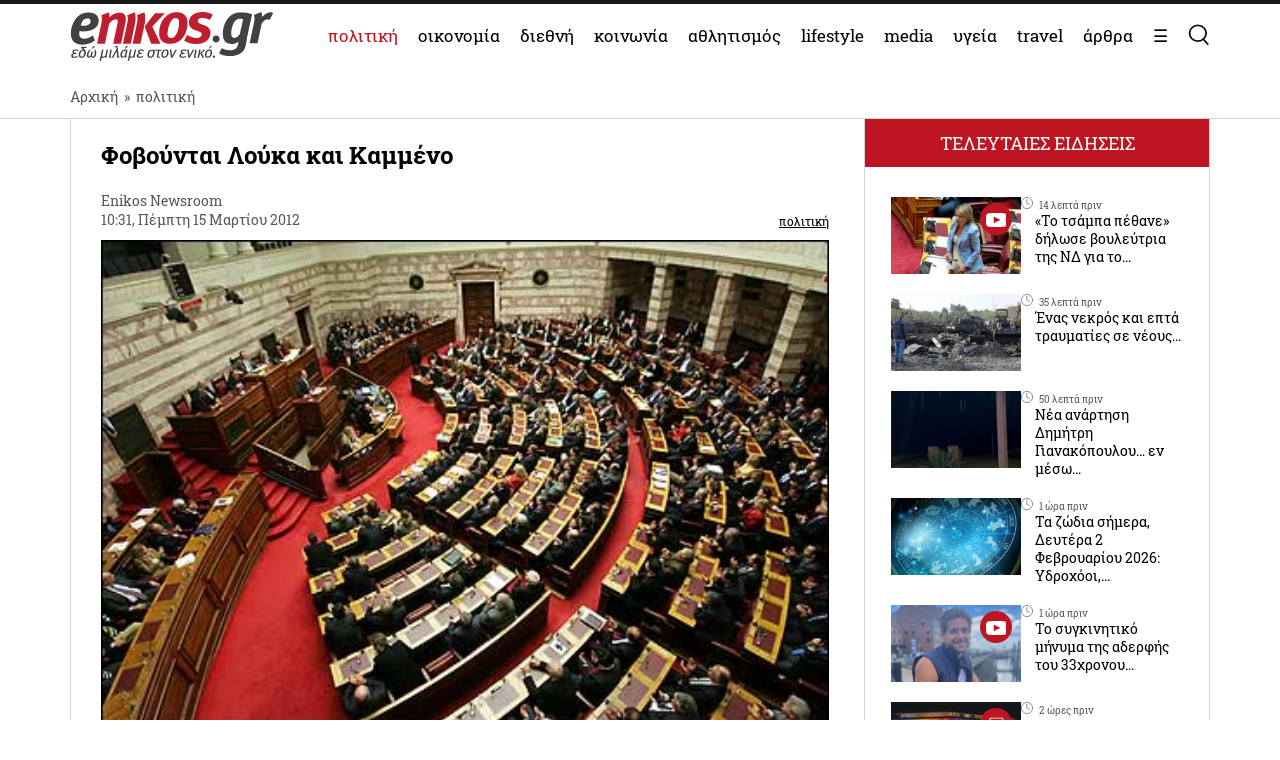

--- FILE ---
content_type: text/css
request_url: https://www.enikos.gr/wp-content/themes/enikos/style.css?ver=1.3.35
body_size: 8781
content:
/*!
Theme Name: enikos
*/

#primary-menu .menu-item-has-children .sub-menu{
    display:none;
    position: absolute;
    list-style: none;
    text-align: right;
    right: 0;
    background:#fff;
    padding-top:10px;
    padding-bottom: 10px;
    z-index:10;
}

#primary-menu .menu-item-has-children .sub-menu li{
    padding-top:5px;
    padding-bottom:5px;
}

#primary-menu .menu-item-has-children:hover .sub-menu{
    display:block;
}


@media only screen and (max-width: 1140px) {
	#primary-menu .menu-item-has-children .sub-menu{
		list-style: none;
		padding-left:0;
		display:block;
        background:initial;
        position:relative;
        padding-top:0;
        text-align: center;
	}
    #primary-menu .menu-item-has-children .sub-menu li{
        padding: 14px 0;
    }

	#primary-menu .menu-item-has-children > a:first-child{
		display:none;
	}
}
header {
    border-top: solid 4px #171715;
}

header.sticky {
    position: fixed;
    width: 100%;
    top: 0;
    background: #fff;
    z-index: 1000;
    box-shadow: 0px 10px 30px #76767629;
    -webkit-box-shadow: 0px 10px 30px #76767629;
    -moz-box-shadow: 0px 10px 30px #76767629;
}
header .content-wrapper {
    display: flex;
    justify-content: space-between;
    align-items: center;
    padding: 0.5rem 0;
}/* changed padding*/

#mobile-menu-btn {
    display: none;
    background-image: url(/wp-content/themes/enikos/images/open-menu.svg);
    height: 23px;
    width: 23px;
    background-position: center;
    background-repeat: no-repeat;
    cursor: pointer;
}

#mobile-menu-btn.active {
    background-image: url(/wp-content/themes/enikos/images/close-menu.svg);
}

#logo {
    margin: 0;
    line-height: 0
}

#logo img {
    width: 204px;
}

#header-right {
    display: flex;
}

#primary-menu {
    list-style: none;
    margin: 0;
    padding: 0;
    display: flex;
}

#primary-menu li {
    margin-right: 20px;
    font-size: 17px;
}

#primary-menu a {
    color: #000;
    text-decoration: none;
}

#primary-menu a:hover,
#primary-menu li.current-menu-item a,
#primary-menu li.current-post-parent a {
    color: #be1522
}#search-btn {
    cursor: pointer;
}

#search-form-container {
    position: absolute;
    width: 100%;
    right: 0;
    top: 8px;
    bottom: 8px;
    display: none!important;
    overflow: hidden;
    display: block;
    pointer-events: none;
}

#search-form-container.open {
    pointer-events: auto;
	background:#fff;
	z-index: 999;
    display: block!important;
}

/*#search-form {
    position: absolute;
    background: #f2f2f2;
    left: 0;
    right: 0;
    top: 92px;
    padding: 30px 10%;
    display: none;
}*/

/* antonis */
header .content-wrapper {
    position: relative;
}

/* antonis */
.search-form {
    display: inline-block;
    padding: 10px;
    background: #fff;
    transform: translateX(100%);
    width: inherit;
    transition: transform 0.3s ease-in-out, opacity 0.1s ease-in;
    opacity: 0;
}

#search-form-container.open .search-form {
    opacity: 1;
    transform: translateX(0);
}

.search-form form {
    max-width: 1070px;
    margin: auto;
    width: 100%;
    position: relative;
}

.search-submit {
    background: none;
    border: 0;
    cursor: pointer;
    outline: none;
}

.search-close {
    position: absolute;
    top: -15px;
    right: 0;
    cursor: pointer;
}

/* antonis */
.search-close {
    top: 15px;
    right: -5px;
}

.search-close svg {
    width: 20px;
    height: 20px;
}

.search-input-wrapper {
/*    margin-top: 20px;*/
    width: 90%
}

#search-form-wrapper {
    display: flex;
}

.search-input-wrapper input[type=search] {
    -webkit-appearance: none;
    -moz-appearance: none;
    appearance: none;
    background: none;
    border: none;
    border-bottom: solid 1px #000;
    width: 100%;
    padding-bottom: 10px;
    outline: none;
    font-size: 18px;
    color: #343434;
}


@font-face {
    font-family: 'Roboto Slab';
    src: url('https://www.enikos.gr/wp-content/themes/enikos/fonts/RobotoSlab-Bold.eot');
    src: url('https://www.enikos.gr/wp-content/themes/enikos/fonts/RobotoSlab-Bold.eot?#iefix') format('embedded-opentype'),
        url('https://www.enikos.gr/wp-content/themes/enikos/fonts/RobotoSlab-Bold.woff2') format('woff2'),
        url('https://www.enikos.gr/wp-content/themes/enikos/fonts/RobotoSlab-Bold.woff') format('woff'),
        url('https://www.enikos.gr/wp-content/themes/enikos/fonts/RobotoSlab-Bold.ttf') format('truetype'),
        url('https://www.enikos.gr/wp-content/themes/enikos/fonts/RobotoSlab-Bold.svg#RobotoSlab-Bold') format('svg');
    font-weight: bold;
    font-style: normal;
    font-display: swap;
}

@font-face {
    font-family: 'Roboto Slab';
    src: url('https://www.enikos.gr/wp-content/themes/enikos/fonts/RobotoSlab-Regular.eot');
    src: url('https://www.enikos.gr/wp-content/themes/enikos/onts/RobotoSlab-Regular.eot?#iefix') format('embedded-opentype'),
        url('https://www.enikos.gr/wp-content/themes/enikos/fonts/RobotoSlab-Regular.woff2') format('woff2'),
        url('https://www.enikos.gr/wp-content/themes/enikos/fonts/RobotoSlab-Regular.woff') format('woff'),
        url('https://www.enikos.gr/wp-content/themes/enikos/fonts/RobotoSlab-Regular.ttf') format('truetype'),
        url('https://www.enikos.gr/wp-content/themes/enikos/fonts/RobotoSlab-Regular.svg#RobotoSlab-Regular') format('svg');
    font-weight: normal;
    font-style: normal;
    font-display: swap;
}

@font-face {
    font-family: 'Roboto Slab';
    src: url('https://www.enikos.gr/wp-content/themes/enikos/fonts/RobotoSlab-Light.eot');
    src: url('https://www.enikos.gr/wp-content/themes/enikos/fonts/RobotoSlab-Light.eot?#iefix') format('embedded-opentype'),
        url('https://www.enikos.gr/wp-content/themes/enikos/fonts/RobotoSlab-Light.woff2') format('woff2'),
        url('https://www.enikos.gr/wp-content/themes/enikos/fonts/RobotoSlab-Light.woff') format('woff'),
        url('https://www.enikos.gr/wp-content/themes/enikos/fonts/RobotoSlab-Light.ttf') format('truetype'),
        url('https://www.enikos.gr/wp-content/themes/enikos/fonts/RobotoSlab-Light.svg#RobotoSlab-Light') format('svg');
    font-weight: 300;
    font-style: normal;
    font-display: swap;
}


body {
    margin: 0;
    font-family: 'Roboto Slab';
    color: #000000;
}

* {
    box-sizing: border-box;
    -webkit-box-sizing: border-box;
    -moz-box-sizing: border-box;
}

.content-wrapper {
    width: 92%;
    max-width: 1140px;
    margin: auto;
    position:relative;
}

.home .content-wrapper {
    max-width: 1300px;
}


.en-ad-slot { margin: 0 auto; text-align: center } /* ads on all pages */

h2 {
    font-size: 20px;
    margin: 0 0 25px;
}

/* QuantCast*/

#qc-cmp2-ui button.css-1euwp1t{
  border:solid 1px #bc1928!important;
  background-color:#ffffff;
  color:#000;
}

#qc-cmp2-ui button.css-1euwp1t:hover{
  background-color:#bc1928;
  color:#ffffff;
}

.qc-cmp-cleanslate{
   overflow-y:auto!important;
}


/* ---------- ADS ---------- */
.BillDesk {
    max-width: 950px;
    margin: 0 auto;
}

.BillTab {
    max-width: 728px;
    margin: auto
}

.BillMob {
    max-width: 336px;
    margin: 0 auto
}

.DeskAd {
    margin: 0 auto;
}

#billboard.sticky {
    position: fixed;
    width: 100%;
    top: 0;
    z-index: 1000;
    background: #fff
}

#billboard,
.billboard {
    padding: 25px 0;
    text-align: center;
}

.ad-section {
    text-align: center;
    line-height: 0
}

.ad-section img {
    max-width: 100%;
    height: auto;
}

.home .archive-news  .ad-section::before{
   content:"Διαφήμιση";
   font-size: 11px;
   color: #595959;
   position: relative;
   top: -10px;
}
.home .ad-section{
   min-height: 100px;
}

.home .archive-news .ad-section{
   min-height: 150px;
}
.sidebar-ad {
    text-align: center;
    padding: 15px 0;
    border-top: solid 1px #d4d4d4;
    border-bottom: solid 1px #d4d4d4;
    margin-bottom: 20px;
    max-width: 300px;
    margin: auto;
}
.sidebar-home .custom-home-ad-widget, #sidebar-inner .inner-sidebar-ad-widget { min-height: 900px; height: 6%; transition: ease all 0.5s} /* 10-2021 */
#sidebar-inner .inner-sidebar-ad-widget {min-height: 1030px;}
.homeAdSticky { position: sticky; top: 88px; }
.archive-news .ad-section,
#category-page .ad-section {
    border-top: solid 1px #d4d4d4;
    border-bottom: solid 1px #d4d4d4;
    padding: 25px 0;
    margin-bottom: 38px
}

.related-posts-list .ad-section {
    border-top: solid 1px #d4d4d4;
    padding: 25px 0;
}
.billboard-wrap.row {
    padding: 10px 0;
    border-top: solid 1px #d4d4d4;
    border-bottom: solid 1px #d4d4d4;
}





button.red-btn {
    background: #be1522;
    color: #fff;
    font-size: 15px;
    font-weight: 300;
    padding: 10px 30px;
    min-width: 110px;
    text-align: center;
    border: solid 1px transparent;
    outline: none;
    cursor: pointer;
}

button.red-btn:hover {
    border: solid 1px #be1522;
    color: #be1522;
    background: #fff;
}





#social-banner, .menu-social-banner {
    text-align: center;
    display: flex;
    justify-content: center;
    margin-top: 6px;
}

.menu-social-banner { max-width: 380px; margin: 20px auto 0; display: none; }

#social-banner a, .menu-social-banner a {
    text-decoration: none;
    padding: 0 16px;
    display: flex;
    width: 22%;
    justify-content: center;
    height: 80px;
    align-items: center;
}

#social-banner svg {
    height: 36px;
    width: auto;
}

.menu-social-banner svg { height: 36px; width: auto; }

#social-banner svg path {
    fill: #be1522
}

.menu-social-banner svg path { fill: #fff }

#social-banner svg:hover path, .social-banner svg:hover path {
    fill: #c9c9c9
}



.widget_media_image {
    border-top: solid 1px #d4d4d4;
	text-align: center;
}
.widget_media_image img {
    margin: auto;
    padding: 20px 16px;
}




#hero-news a {
    text-decoration: none;
}



.featured-post-img {
    width: 100%;
    height: 150px;
    background-size: cover;
    background-position: center;
}

.featured-post a h3,
.featured-post a {
    font-size: 18px;
    color: #000;
    text-decoration: none;
    margin: 10px 0;
}





.archive-news { margin-bottom: 70px; } /* this is home main section */


.archive-post {
    display: flex;
    margin-bottom: 38px;
    width: 100%;
} /*  home page roi, article perisotera, category roi */

body:not(.home) .archive-post-image {
    width: 448px;
    height: 280px;
    background-position: center;
    background-size: cover;
    position: relative;
}

@media only screen and (min-width: 48rem) {
	body:not(.home) .archive-post-image {
	    width: 265px;
	    height: 176px;
	}
}/* 768 */

.home .archive-post-image {
    width: 100%;
    height: 280px;
    background-position: center;
    background-size: cover;
    position: relative;
}/* global */

@media only screen and (min-width: 48rem) {
	.home .archive-post-image {
	    width: 448px;
	}/* global */
}/* 768 */

body:not(.home) .archive-post-image.vertical-image {
    height: 388px;
    box-shadow: -3px 4px 18px -2px rgba(0, 0, 0, 0.3)
}/* global */

.archive-post-contents {
    padding: 0 20px 0 26px;
} /* global */

.archive-post-contents h2 {
    margin-bottom: 10px;
} /* global */

.archive-post .post-datetime,
.archive-post-double .post-datetime,
.sidebar-post-cotnents .post-datetime,
.related-post-item .post-datetime,
.category-tab-content .post-datetime {
    color: #565656;
    font-size: 12px;
}/* global */

.sidebar-post-cotnents .post-datetime {
    font-size: 10px;
    /* padding-left: 14px; */
}/* global */


.related-post-item .post-datetime {
    margin-top: 10px;
}/* global */

.archive-post .post-datetime svg path,
.home-post-double .post-datetime svg path,
.sidebar-post-cotnents .post-datetime svg path,
.related-post-item .post-datetime svg path,
.category-tab-content svg path {
    stroke: #777;
}/* global */

.sidebar-post-cotnents .post-datetime svg {
    height: 12px;
    width: auto;
}/* notfront page  */

.archive-post.highlighted .post-datetime {
    color: #fff;
}

.archive-post.highlighted .post-datetime svg path {
    stroke: #fff;
}


.archive-news a,
#category-page a,
.single-post-page .sidebar a,
.related-posts a {
    color: #000;
    text-decoration: none;
}/* global */

.archive-news a:hover,
#home-news a:focus,
#category-page a:hover,
#category-page a:focus,
.sidebar a:hover,
.sidebar a:focus,
.related-posts a:hover,
.related-posts a:focus {
    color: #be1522;
}/* global */


.post-datetime {
    display: flex;
    align-items: center;
}
/* global */


/* ENIKONOMIA - not front page */

.enikonomia-posts {
    padding: 0 15px;
}

.enikonomia-posts h3 {
    font-size: 18px;
    border-bottom: solid 1px #d4d4d4;
    margin: 0;
    padding: 25px 0;
    text-align: center;
}
.sidebar-post .enikonomia-posts h3 a {
    font-size: 18px;
    line-height: 23px;
    font-weight: bold;
    padding: 20px;
    border-bottom: solid 1px #d4d4d4;
    font-family: 'Roboto Slab';
    display: block;
}
.archive .enikonomia-posts a, .single-post .enikonomia-posts a{
	font-size: 18px;
	margin: 0;
	padding: 25px 0;
	text-align: center;
}
.archive .enikonomia-posts, .single-post .enikonomia-posts{
	text-align:center;
}
.archive .enikonomia-article, .single-post .enikonomia-article{
	border-bottom: solid 1px #d4d4d4;
	 margin-bottom: 33px;
}
/* ENIKONOMIA - not front page */



/* Sticky Sidebar  not front page*/

.stickySidebar {
    position: sticky;
    -webkit-position: sticky;
    top: 93px;
    margin-bottom: 20px;
}

.single-post .stickySidebar {
    margin-bottom: 25px;
}

.category .stickySidebar {
    margin-bottom: 38px;
}





/* MOBILE tabs - Front page and Article */
#mobile-categories, #mobile-categories-dimofili {
    margin: 38px 0;
    border: solid 1px #d4d4d4;
    padding: 30px 20px 0;
    display: none;
}
.single-post #mobile-categories { display: block; margin-top: 70px; }
#mobile-categories-content a, #mobile-categories-content-dimofili a { color: #000; text-decoration: none; }

#mobile-categories-headings, #mobile-categories-headings-dimofili {
    display: flex;
}
.category-tab-heading {
    padding: 3px 10px;
    margin: 0 5px;
    cursor: pointer;
}

.category-tab-heading.active {
    color: #be1522;
    border-bottom: solid 2px #be1522;
}

.category-tab-content {
    display: none;
    padding: 0 10px;
}

.category-tab-content.active {
    display: block;
}
.category-item {
    margin: 30px 0;
}

.sidebar-post-title {
    margin: 0;
}
/* MOBILE tabs - Front page and Article - END */


#xatzinikolaou-sxolio {
    display: none;
    padding: 10px 20px;
    border-left: solid 4px #be1522;
    position: relative;
    margin: 38px 0;
    border-top: solid 1px #d4d4d4;
    border-bottom: solid 1px #d4d4d4;
    border-right: solid 1px #d4d4d4;
}
.xatzinikolaou-radio-show {
    height: 180px;
    position: relative;
    border-left: 5px solid #be1522;
    background: url(/wp-content/themes/enikos/images/radio_bgd.jpg) left center no-repeat #f2f2f2;
    display: flex;
    align-items: center;
    justify-content: flex-end;
}

.xatzinikolaou-radio-show a {
    position: absolute;
    top: 0;
    right: 0;
    left: 0;
    bottom: 0;
    z-index: 1;
}

.radio-show-image {
    width: 130px;
    height: 130px;
    border-radius: 50%;
    background-size: cover;
    background-position: center;
    margin: 0 30px;
    box-shadow: 4px 5px 10px 5px rgb(0, 0, 0, 0.2);
    -webkit-box-shadow: 4px 5px 10px 5px rgb(0, 0, 0, 0.2);
    -moz-box-shadow: 4px 5px 10px 5px rgb(0, 0, 0, 0.2);
}

.xatzinikolaou-radio-show .archive-post-title {
    font-size: 19px !important;
    text-align: right;
}

.xatzinikolaou-radio-show .archive-post-contents {
    width: calc(100% - 320px);
    padding-left: 50px;
}





.highlighted {
    background: #be1522;
    color: #fff;
    align-items: center;
}

.highlighted a {
    color: #fff !important;
}


/* Type Label Icon - global */

.type-label {
    background: #be1522;
    border-radius: 50%;
    -webkit-border-radius: 50%;
    -moz-border-radius: 50%;
    position: absolute;
    width: 44px;
    height: 44px;
    right: 15px;
    top: 15px;
}

.type-label:before {
    content: '';
    width: 60%;
    height: 60%;
    background-repeat: no-repeat;
    background-position: center;
    position: absolute;
    right: 20%;
    top: 20%;
    background-size: contain;
}

.type-label.has-audio:before {
    background-image: url(/wp-content/themes/enikos/images/speaker_icon.png);
}

.type-label.has-gallery:before {
    background-image: url(/wp-content/themes/enikos/images/gallery-icon.svg);
}

.type-label.has-video:before {
    background-image: url(/wp-content/themes/enikos/images/play-icon.svg);
}

.type-label-combined {
    right: 45px;
}

.sidebar-post .type-label {
    width: 32px;
    height: 32px;
    right: 9px;
    top: 6px;
}

/* Type Label Icon - global - END*/




body:not(.home) .sidebar-post {
    display: flex;
    padding: 0 16px;
    margin: 20px 0
}

body:not(.home) .sidebar-post-image {
    width: 130px;
    height: 77px;
    background-size: cover;
    background-position: center;
    position: relative;
}

body:not(.home) .sidebar-post h3 {
    font-size: 14px;
    font-weight: normal;
    line-height: 18px;
    margin: 0;
    padding-left: 14px;
}



/* Breadcrumbs - not front page */

#breadcrumbs {
	height: 33px;
}

#breadcrumbs a,
#breadcrumbs span {
    font-size: 14px;
	text-decoration:none;
	color:#565656;
}
#breadcrumbs .separator {
    margin: 0 3px;
}

/* Breadcrumbs END - not front page */

.main-grid {
    border-top: solid 1px #d4d4d4;
} /* article - category  */



.highlighted-archive-post img {
    width: 100%;
    height: auto;
}


main img,
#ajax-posts img {
    max-width: 100%;
    height: auto;
}

.featured-img img {
    width: 100%;
}

.featured-img figure {
    padding: 0;
}

.main-grid .content-wrapper {
    display: flex;
    justify-content: space-between;
    margin-bottom: 80px;
    margin-top: 0;
    border: solid 1px #d4d4d4;
    border-top: none
}

.left-main {
    width: calc(100% - 350px);
    padding-left: 30px;
    padding-right: 30px;
    padding-top: 30px;
}

.left-main.single-main {
    margin-top: 0;
    padding-top: 0
}

.sidebar {
    width: 345px;
    border-left: solid 1px #d4d4d4;
}

.sidebar .sidebar-ad {
    margin: 0 auto;
    border-top: none;
}

.sidebar .sidebar-sticky .custom-home-ad-widget {
    display: none;
}



.content-wrap.inarticle {
    float: right;
    width: 320px;
    min-height: 270px;
    padding-left: 20px;
    padding-top: 15px;
}/* ? */


/* Footer */


footer {
    background: #be1522;
    font-size: 14px;
    padding: 19px 0;
}

footer .content-wrapper a {
    color: #fff;
    text-decoration: none;
}

footer .content-wrapper,
.footer-1 {
	display: block;
	text-align: center;
	color: #fff;
}
.footer-1 a {
	margin-right: 12px;
	margin-left: 12px;
}

.footer-1 svg {
    height: 26px;
    width: auto;
}

footer svg path { fill: #fff }
footer svg:hover path { fill: #000 }

#footer-menu {
    list-style: none;
    margin: 0;
    padding: 0;
    display: flex;
	justify-content: center;
    flex-wrap: wrap;
    grid-row-gap: 20px;
}
#footer-menu li {
	margin-left: 15px;
	margin-right: 15px;
}

#footer-menu li a {
    font-size: 16px;
    font-weight: bold;
}

#footer-menu li a:hover {
    color: #000;
}

.footer-1 a:hover path {
    fill: #000
}
#copyright {
	margin: 20px 0;
}

@media only screen and (min-width: 48rem) {
	footer .content-wrapper {
	    display: flex;
	    justify-content: space-between;
	    align-items: center;

	}
	.footer-1 {
	    display: flex;
	    align-items: center;
	}
	.footer-1 a {
	    margin-right: 25px;
		margin-left:0;
	}
	#copyright {
		margin: initial;
	}
	#footer-menu li {
	    margin-left: 30px;
		margin-right:initial;
	}

}/* 768 */

/* Footer END */

/* FOrms */
#page-contents {
    margin-top: 40px;
    margin-bottom: 80px;
    line-height: 26px;
}
input[type=email],
input[type=text],
select {
    height: 38px
}

input[type=email],
input[type=text],
textarea, select {
    background: #ececec;
    border: solid 1px #bbb;
    padding: 4px 15px;
    outline: none;
    width: 400px;
    max-width: 100%;
}

textarea {
    height: 120px;
}

.wpcf7-form.sent #hide-on-sent{ display: none; }

#newsletter-popup-outer {
    position: fixed;
    top: 0;
    right: 0;
    left: 0;
    bottom: 0;
    background: rgba(0, 0, 0, 0.75);
    display: none;
    align-items: center;
    justify-content: center;
    opacity: 0;
}

#newsletter-popup-inner {
    max-width: 85%;
}

#close-newsletter {
    text-align: right;
    margin-bottom: 5px;
    margin-right: -20px;
    cursor: pointer;
}

#close-newsletter svg {
    width: 20px;
    height: 20px;
}

#newsletter-form {
    background: #fff;
    padding: 40px 60px;
}

#newsletter-form label {
    position: relative;
    padding: 4px 0 4px 30px;
    display: block;
}

#newsletter-form input[type=email] {
    width: 250px;
    background: #ececec;
    border: solid 1px #bbb;
    height: 38px;
    line-height: 38px;
    padding: 4px 15px;
}

#newsletter-form input[type=checkbox] {
    width: 16px;
    height: 16px;
    display: none;
}

#newsletter-form input[type=checkbox]+label span {
    display: block;
    cursor: pointer;
    padding-left: 44px;
    position: relative;
}

#newsletter-form label span::before,
#newsletter-form label span::after {
    content: " ";
}

#newsletter-form input[type=checkbox]+span:before {
    content: "";
    border-radius: 50%;
    display: inline-block;
    width: 18px;
    height: 18px;
    background: #ececec;
    transition: .2s;
    position: absolute;
    left: 0;
    top: 5px;
    border: solid 1px #bbb;
    cursor: pointer;
}

#newsletter-form input[type=checkbox]:checked+span:after {
    position: absolute;
    left: 7px;
    top: 8px;
    width: 4px;
    height: 8px;
    border: solid #000;
    border-width: 0 2px 2px 0;
    -webkit-transform: rotate(45deg);
    -ms-transform: rotate(45deg);
    transform: rotate(45deg);
}

input[type=submit] {
    border: solid 1px #be1522;
    color: #fff;
    background: #be1522;
    cursor: pointer;
    padding: 8px 20px;
    font-size: 16px;
    outline: none;
    margin-top: 30px;
    width: 100%;
    max-width: 220px;
}

input[type=submit]:hover {
    border: solid 1px #be1522;
    color: #be1522;
    background: #fff;
}

.form-btn {
    margin-top: 35px;
}


.error-404.not-found,
.error-500 {
    text-align: center;
    margin: 50px 0 80px;
}

.error-404.not-found h2,
.error-500 h2 {
    margin: 50px 0 25px;
}

.error-404.not-found a,
.error-500 a {
    color: #be1522
}

.error-500 h2 {
    font-size: 40px;
}

.error-500 h2 span {
    color: #be1522;
    display: block;
}

.modal {
    display: block;
    opacity: 0;
    transition: 0.6s;
    pointer-events: none;
    overflow: hidden;
    position: fixed;
    z-index: 1050;
    -webkit-overflow-scrolling: touch;
    outline: 0;
    background: #0000004f;
}

.modal,
.modal-backdrop {
    top: 0;
    right: 0;
    bottom: 0;
    left: 0;
}

.modal-open .modal {
    overflow-x: hidden;
    overflow-y: auto;
}

.modal.in {
    opacity: 1;
    pointer-events: auto;

}

.modal.fade .modal-dialog {
    -ms-transform: translate(0, -25%);
    transform: translate(0, -25%);
    transition: transform .3s ease-out;
    height: 100vw;
}


.modal.in .modal-dialog {
    -ms-transform: translate(0, 0);
    transform: translate(0, 0);
}

#UniversalModal .modal-content {
    border-top: 4px solid #be1522;
    box-shadow: 0 5px 15px rgb(0 0 0 / 30%);
    border-radius: 0;
}

.modal-content {
    width: 85%;
    max-width: 750px;
    min-width: 320px;
    position: relative;
    background-color: #fff;
    border: 1px solid #999;
    border: 1px solid rgba(0, 0, 0, .2);
    border-radius: 6px;
    box-shadow: 0 3px 9px rgb(0 0 0 / 50%);
    background-clip: padding-box;
    outline: 0;
    max-height: calc(90vh - 104px);
    margin: 104px auto 0 auto;
    overflow-y: auto;
}

#UniversalModal .modal-body {
    position: relative;
    padding: 15px 0 0;
}

.contact-close {
    padding: 0;
    cursor: pointer;
    background: 0 0;
    border: 0;
    -webkit-appearance: none;
    float: right;
    font-size: 21px;
    font-weight: 700;
    line-height: 1;
    color: #000;
    text-shadow: 0 1px 0 #fff;
    opacity: .3;
    filter: alpha(opacity=20);
}

#UniversalModal .modal-header {
    border: none;
    position: absolute;
    right: 0;
    z-index: 100;
    padding: 20px;
    min-height: 19px;
}

#UniversalModal .modal-body h2 {
    background-color: transparent;
    color: #be1522;
    text-transform: lowercase;
    border-bottom: 1px solid #e1e1e1;
    padding-bottom: 10px;
    text-align: center;
    font-size: 1.5625em !important;
    line-height: 1.35;
}

.modal .wpcf7 {
    margin: 16px 50px 15px;
}

.modal .wpcf7 label {
    display: table;
}

.modal .wpcf7 input,
.modal .wpcf7 select,
.modal .wpcf7 textarea {
    display: block;
    padding: 4px;
    margin: 21px auto;
    min-width: 64%;
    width: 100%;
    border: 1px solid #b8b8b8;
    background: white;
    font-family: inherit;
    font-size: 16px;
}

.modal .wpcf7 input[type=submit] {
    color: #fff;
    padding: 12px 52px;
    margin: 20px auto;
    background-color: #be1522;
    border: 0;
    max-width: 100%;
}

.modal .wpcf7 button {
    font-size: 16px;
    padding: 10px 52px;
    float: none;
    width: 100%;
}

.contact-info {
    background: #ececec;
    border: solid 1px #bbb;
    padding: 25px;
    display: flex;
    flex-flow: row wrap;
}

.contact-info>div {
    display: inline-flex;
    width: 100%;
    padding: 0 20px;
}

.contact-info>div p {
    width: 55%;
    display: inline-block;
    font-size: 16px;
    margin: 0;
    padding: 10px 5px
}

.contact-info>div a,
.contact-info>div span {
    display: inline-block;
    text-decoration: none;
    outline: 0;
    width: 45%;
    text-align: left;
    font-size: 16px;
    color: #3c3c3c;
    border-left: 1px solid #e0e0e0;
    padding: 10px 5px;
    text-align: right;
}

#submit-check {
    display: none;
    color: #dc3232;
    font-size: 1em;
    font-weight: normal;
    display: block;
}

.forma-kataggelias-container {
    display: flex;
    justify-content: space-between;
    flex-wrap: wrap;
    margin-top: 45px;
}

.forma-kataggelias-container .form-col,
.forma-kataggelias-container .text-col {
    width: 48%;
}

.forma-kataggelias-container .text-col {
    padding-top: 20px;
    font-size: 18px;
    line-height: 27px;
}


.forma-kataggelias-container.contact-container .text-col{ padding-top: 15px; }

.viber-whatsapp-link {
    display: inline-block;
    width: 50px;
    margin: 20px 5px;
}


/* Forms */


.archive-post .article-archive, .archive-post .post-details{
	display: inline-block;
}

.archive-post .article-archive a{
	color: #b60011;
	font-size: 14px;
	text-transform: uppercase;
	padding-right: 5px;
	font-weight: 700;
}


@media (max-width: 1230px) {
    .content-wrapper {
        max-width: 990px;
        width: 100%;
        padding: 0 12px;
    }
	#latest_news{
		display: block;
	}

    header .content-wrapper {
        padding: 8px 12px;
    }

    /* #breadcrumbs .content-wrapper {
        padding: 6px 12px;
    } */

    #mobile-menu-btn {
        display: block;
    }

    .main-navigation {
        position: fixed;
        top: 65px;
        left: -12px;
        right: -12px;
        bottom: 0;
        background: #be1522;
        text-align: center;
        padding: 30px 0;
        z-index: 10;
        display: none;
        overflow-y: auto;
    }

    .menu-social-banner { display: flex; }

    #primary-menu {
        display: block;
    }

    #primary-menu li {
        margin-right: 0;
        padding: 14px 0
    }

    #primary-menu a {
        color: #fff;
        font-weight: bold;
        font-size: 19px;
    }

    #primary-menu a:hover,
    #primary-menu li.current-menu-item a,
    #primary-menu li.current-post-parent a {
        color: #000;
    }

    /* #tools-area, */
    #social-banner, #social-header, #real-news-banner-hor {
        display: none;
    }

    .single-post #billboard .ad-section{
      min-height:100px;
    }

    .single-post .single-post-item .ad-section{
      min-height:250px;
    }

    #real-news-banner-ver{
      display:block;
      margin-top:80px;
      margin-bottom:80px;
    }

    #real-news-banner-ver img{
      max-width:370px;
    }

    #hero-news-left a {
      font-size:20px;
    }

    .search-form {
        top: 84px;
    }

    #mobile-categories, #mobile-categories-dimofili,
    #mpouz,
    #xatzinikolaou-sxolio {
        display: block;
    }

    #featured-posts .content-wrapper,
    .archive-news .content-wrapper,
    .main-grid .content-wrapper {
        display: block;
    }

    #hero-news,
    #hero-sidebar,
    .archive-news-left,
    .left-main {
        width: 100%;
    }

    #hero-sidebar { border-left: none; }
    #newsletter { border-bottom: none; }

    .archive-news-left {
        padding-left: 20px;
    }

    .left-main {
        padding-left: 20px;
        padding-right: 20px;
    }

    .archive-news-right {
        display: none;
    }

	.sidebar{
		width: 100%;
	}

	.sidebar #inner_sidebar_ad_300x250_1-2, .sidebar #inner_sidebar_ad_300x250_2-2{
		display: none;
	}

    #tab-heading-roh, #tab-roh{
    display: block;
    }

#tab-heading-simantikes, #tab-simantikes{
     display: none;
    }

    /* #advertorial, #travel {
        margin-left: -20px;
        margin-right: -20px;
    } */

    #search-form-container {
        width: 100%;
        right: 0;
        top: 100%;
        left: 0;
        bottom: unset;
        max-width: unset;
		background:#fff;
    }

    .search-form {
        transform: translate(0, -100%);
    }

    #search-form-container.open .search-form {
        transform: translate(0, 0);
    }

    .search-input-wrapper {
        order: 1;
    }

    .search-submit {
        order: 2;
    }

    .search-close {
        position: initial;
        order: 3;
        margin: auto;
    }
}

@media (max-width: 769px) {

    .forma-kataggelias-container .form-col,
    .forma-kataggelias-container .text-col {
        width: 100%;
    }

    h1,
    h2 {
        font-size: 23px;
    }

    #newsletter {
        margin: 0;
    }

    /* #advertorial, #travel {
        margin-left: -12px;
        margin-right: -12px;
    } */

    #featured-posts .content-wrapper,
    .archive-news .content-wrapper,
    #hero-sidebar,
    .main-grid .content-wrapper {
        border: none;
    }

    .highlighted .archive-post-contents {
        padding-top: 10px !important;
        padding-bottom: 10px !important;
    }

    .left-main,
    .archive-news-left {
        padding-left: 0px;
        padding-right: 0px;
    }

    .related-posts-list .archive-post>a,
    #category-page .archive-post>a {
        width: 45%
    }

    .related-posts-list .archive-post>a .archive-post-image,
    #category-page .archive-post>a .archive-post-image {
        width: 100%;
    }

    .related-posts-list .archive-post-contents,
    #category-page .archive-post-contents {
        width: 55%;
        padding-right: 15px;
    }

    .articletext img {
        padding: 15px;
    }

    .modal .wpcf7 {
        margin: 10px 20px 10px;
    }

    .contact-info>div {
        width: 100%;
        flex-flow: column nowrap;
    }

    .contact-info>div p {
        width: 100%;
    }

    .contact-info>div a,
    .contact-info>div span {
        width: 100%;
        text-align: left;
        border: none;
        border-top: 1px solid #e0e0e0;
    }

    .contact-info {
        padding: 25px 0;
    }

    .home .ad-section{
        min-height: 250px;
    }

    .home .archive-news .ad-section{
        min-height: 300px;
    }

}

@media (max-width: 600px) {
    #main-featured-post,
    .featured-post-img {
        height: 310px;
    }

    #main-featured-post-wrapper h2 {
        position: relative;
        font-size: 20px;
    }

    .featured-post a h3, .featured-post a {
        font-size: 20px;
    }

    #featured-list {
        display: block;
        padding: 25px 0 0;
    }

    /* #advertorial  .featured-list-advertorial, #travel .featured-list-travel{
      display:block;
    } */


    #featuresArthra .featured-post {
      width: 100%;
    }

    .home-post-double { margin-bottom: 25px; }

    .featured-post.clmn-2,
    .featured-post.clmn-3 {
        width: 100%;
        padding: 0;
        margin-bottom: 25px;
    }

    .archive-post {
        display: block;
        margin-bottom: 25px;
    }

    .archive-post-image {
        width: 100%
    }

    .related-posts-list .archive-post>a,
    .related-posts-list .archive-post-contents,
    #category-page .archive-post>a,
    #category-page .archive-post-contents,
    .archive-post-image,
    .archive-post-contents {
        width: 100%;
    }

    .archive-post-contents {
        padding: 18px 0 0 !important;
        margin-bottom: 50px;
    }

    #hero-news-left .archive-category-label{
      margin-top:50px;
    }

    #hero-news-left .archive-post-contents {
      display:block;
    }

    .archive-post-image {
        height: 260px;
    }

    .xatzinikolaou-radio-show {
        background: #f2f2f2;
        border-right: 5px solid #be1522;
        height: auto;
        padding-top: 30px;
        display: flex !important;
        flex-direction: column-reverse;
        align-items: center;
        justify-content: center;
    }

    .xatzinikolaou-radio-show .archive-post-contents {
        width: 80% !important;
        padding-left: 0;
    }

    .xatzinikolaou-radio-show .archive-post-contents h2 {
        text-align: center;
    }

    .archive-post.highlighted {
        width: unset;
    }

    .related-posts-list { display: block; }

    #main-featured-post-wrapper,
    #realnews,
    .archive-post.highlighted {
        margin-left: -12px;
        margin-right: -12px;
    }

    body:not(.home) .archive-post-image.vertical-image {
        height: 542px;
    }

    .archive-post-excerpt {
        display: none;
    }
}


@media (max-width: 560px) {

    .archive-post-image,
    #main-featured-post,
    .featured-post-img {
        height: 232px;
    }

    body:not(.home) .archive-post-image.vertical-image {
        height: 710px;
    }
}

@media (max-width: 480px) {

    .archive-post-image,
    #main-featured-post,
    .featured-post-img {
        height: 240px;
    }


    #newsletter-form {
        padding: 40px 30px;
    }

    .search-form {
        top: 75px;
    }

    body:not(.home) .archive-post-image.vertical-image {
        height: 620px;
    }
}

@media (max-width: 416px) {

    .archive-post-image,
    #main-featured-post,
    .featured-post-img {
        height: 280px;
    }

    body:not(.home) .archive-post-image.vertical-image {
        height: 550px;
    }

    .single-post-page #mobile-categories { padding: 25px 15px 0; }
    .single-post-page #mobile-categories .category-tab-heading { padding: 3px 6px;}
}


@media (max-width: 380px) {

    .archive-post-image,
    #main-featured-post,
    .featured-post-img {
        height: 300px;
    }

    body:not(.home) .archive-post-image.vertical-image {
        height: 500px;
    }
}

@media (max-width: 380px) {
    body:not(.home) .archive-post-image.vertical-image {
        height: 480px;
    }
}

/* Single */
.single-post #billboard .ad-section{
  min-height:250px;
}

.single-post .single-post-item .ad-section{
  min-height:280px;
}

.single-post  .eninread{
  min-height: 620px;
  border-top: solid 1px #d3d3d3;
  border-bottom: solid 1px #d3d3d3;
  margin-top: 10px;
}
#articletext a{
    color: #b60011;
    font-weight: 700;
    border-bottom: solid 1px #000;
    text-decoration: none;
}
#addtoany-end-article{
    margin-bottom: 50px;
    padding-bottom: 20px;
    display: block;
}
#addtoany-end-article span{
    height: 32px;
    width: 32px;
    margin-right: 12px;
}


figure {
    max-width: 100%;
    padding: 25px;
    margin: 0
}

figcaption {
    color: #545454;
    font-size: 12px;
    line-height: 15px;
}

#articletext{
	font-size:1.125rem;
	line-height:2rem;
}
#articletext p{
	max-width:726px;
	color: #2a2a2a;
}

.articletext img {
    padding: 25px;
}

.articletext figure img {
    padding: 0 !important
}

#articletext p:nth-child(2){
    font-weight:700;
}


audio {
    width: 100% !important;
}

.single-post-page iframe {
    max-width: 100% !important;
    border: none;
}

.single-post-item h1{
	font-size: 24px;
	/* padding-bottom: 15px; */
}

#tab-heading-roh, #tab-roh{
    display: none;
    }

#tab-heading-simantikes, #tab-simantikes{
     display: block;
    }

	.follow-link { margin-top: 50px; background: #ececec; padding: 5px 10px 8px; text-align: center;}
	.follow-link a { color: #000; font-size: 16px; font-weight: bold; text-decoration: none; }
	.follow-link a span { color: #be1522; }
	.follow-link img { position: relative; top: 6px; margin: 0 3px; height: 22px;}


	.article-tags {
	    margin: 50px 0 15px;
	}

	.article-tags span {
	    display: inline-block;
	    margin-bottom: 10px;
	    margin-right: 5px;
	}

	.article-tags span a {
	    background: #be1522;
	    border: solid 1px #be1522;
	    color: #fff;
	    font-size: 13px;
	    text-decoration: none;
	    padding: 3px 6px;
	}

	.article-tags span a:hover {
	    background: #fff;
	    color: #be1522
	}

	.articletext {
	    line-height: 26px;
		padding-top: 15px;
	}

	.articletext a {
	    color: #be1522;
	}

	.articletext a:hover {
	    color: #000;
	}

	.articletext a[rel="lightbox[gallery-0]"] { position: relative; display: block; }
	.articletext a[rel="lightbox[gallery-0]"]:before { content: ''; width: 30px; height: 30px; position: absolute; right: 5px; top: 5px; background-image: url(/wp-content/themes/enikos/images/resize-icon.png); z-index: 1; background-color: #be1522; padding: 8px; background-repeat: no-repeat; background-position: center; border-radius: 50%; background-size: 56%;}
	.top-info {
	  color: #595959;
	  display: flex;
	  justify-content: space-between;
	  padding-bottom: 10px;
	  font-size: 13px;
	}
	.top-info .article-time{
		color:#595959;
		font-size:14px;
	}
	.top-info h3 {
	    margin: 0;
	    font-weight: normal;
	}

	.top-info h3 a {
	    color: #000;
	    font-size: 12px;
	}

	.post-date,
	.post-time {
	    align-items: center;
	}

	.post-time {}

	.post-time svg {
	    margin-right: 4px;
	}

	.post-date svg path {
	    stroke: #000
	}

	.addtoany-area {
	    display: flex;
	    justify-content: flex-end;
	    align-items: center;
	    margin-bottom: 20px;
	    border-bottom: 1px solid #B7B7B7;
	}

	#selected-related-posts { margin-bottom: 60px; }
	#selected-related-posts > div { padding: 13px 0; }
	#selected-related-posts > div a { color: #be1522; font-size: 18px; font-weight: bold; }

	.a2a_label { display: none !important; }

	.comments-header { color: #be1522; margin-bottom: 10px; font-size: 24px; font-weight: 700;}

	.related-posts {
	    border-top: 5px solid #be1522;
	    margin-top: 55px;
	}

	.related-heading {
	    margin: 10px 0 20px;
	    width: 100%;
	    font-size: 24px;
	    font-weight: 700;
	    color: #be1522;
	    text-align: center;
	    border-bottom: 1px solid #c9c9c9;
	    padding-bottom: 15px;
	}

	.related-posts-list {
	    display: flex;
	    flex-wrap: wrap;
	}

	.related-post-item {
	    width: 31.6%;
	    margin-left: 2.5%;
	    margin-bottom: 30px;
	}

	.related-post-item:nth-child(3n+1) {
	    margin-left: 0%;
	}

	.horizontal-post-img {
	    height: 140px;
	}

	.related-post-item h4 {
	    margin: 0;
	}

	.related-post-item h4 a {
	    color: #000;
	    text-decoration: none
	}

	.related-post-item h4 a:hover,
	.related-post-item h4 a:focus {
	    color: #be1522;
	}

	.post-comments .disqus_thread { margin-bottom: 55px; background-color: transparent; position: relative; min-height: 50px;}
	.post-comments .show-disqus {
	    height: 50px;
	    border-radius: 4px;
	    background-color: #ececec;
	    padding: 5px 15px;
	    font-size: 17px;
	    font-weight: 700;
	    text-align: left;
	    color: #2f2f2f;
	    position: relative;
	    top: 0;
	    left: 0;
	    width: 100%;
	    border: none;
	}
	.post-comments .show-disqus:after {
	    content: " + ";
	    display: block;
	    position: absolute;
	    width: 66px;
	    height: 66px;
	    background-color: #be1522;
	    color: #fff;
	    border-radius: 33px;
	    text-align: center;
	    vertical-align: middle;
	    top: -9px;
	    line-height: 63px;
	    font-size: 26px;
	    right: 20px;
	}
	.comments-loaded .show-disqus {display: none}
	.loader { display:none; text-align: center; margin:0 auto; }
	.loader {
	    padding: 15px 0;
	    border: 4px solid #f3f3f3; /* Light grey */
	    border-top: 4px solid #be1522; /* Blue */
	    border-radius: 50%;
	    width: 60px;
	    height: 60px;
	    animation: spin 2s linear infinite;
	  }

	  @keyframes spin {
	    0% { transform: rotate(0deg); }
	    100% { transform: rotate(360deg); }
	  }
	  .post-inline-ad > div {
	      display: flex;
	  }
#latest-updates {
  list-style: none; /* Remove default bullets */
}
#latest-updates-container{
	  margin-top:30px;
}

.latest-update::before {
	content: "";
	background: red;
	display: inline-block;
	width: 10px;
	margin-left: -1em;
	height: 10px;
	border-radius: 50%;
	margin-right: 1rem;
}
.latest-update {
	margin-bottom: 1rem;
	font-size:1.125rem;
	line-height:1.8rem;
}
.latest-update p{
    margin:0;
}
.latest-update a{
    color:#b60011;
    font-weight:700;
}
.post-time{
	color: #595959;
}
.article-meta_byline a{
	color: #595959;
}
.article-meta_byline a:hover{
	color: #b60011;
}
#articletext a{
	color: #b6000;
	font-weight: 700;
	border-bottom: solid 1px #000;
	text-decoration: none;
}
#addtoany-end-article span{
	height: 32px;
	width: 32px;
	margin-right: 12px;
}
#mobile-categories-headings{
	border-bottom: solid 1px #595959;
}
#mobile-categories-headings h2 a{
	padding-left: 10px;
	color: #b60011;
	font-weight: 700;
}
#mobile-categories a.post-category{
	color:#b60011;
	font-size:16px;
	font-weight:700;
	text-decoration: underline;
}
#mobile-categories .sidebar-post-title{
	margin-top:10px;
	margin-bottom:7px;
}
#mobile-categories .post-time{
	font-size:14px;
}
h2.archive-post-title{
	font-size:20px;
}

	/* @media only screen and (min-width: 64rem) {
		h2.archive-post-title{
			font-size:23px;
		}
	} */

/* Single */

/* Archive */
#pagination {
    background: #f2f2f2;
    text-align: center;
}

#pagination .content-wrapper {
    display: flex;
    align-items: center;
    justify-content: center;
}

#pagination .mobile-pagination {
    display: none;
}

.page-numbers {
    padding: 6px 2px;
    min-width: 38px;
    color: #565656;
    text-decoration: none;
}

.page-numbers.current {
    background: #fff;
    color: #000;
}

a.page-numbers:hover {
    background-color: #c7c7c7;
    color: #000;
}

.next.page-numbers {
    margin-left: 15px;
}

.prev.page-numbers {
    margin-right: 15px;
}

#archive-header { text-align: center; margin: 30px 0;}
#archive-header h1{ background: #be1522; color: #fff; padding: 10px 40px; display: inline-block; font-size: 22px; letter-spacing: 0.04em;}
#archive-header .archive-desc { max-width: 600px; margin: 10px auto 30px; font-size: 18px; }
/* hide last page of pagination */
#pagination > .content-wrapper > .page-numbers:nth-last-child(2) {
    display: none;
}
.footer_ad>div:not(.oop-ad) {
    width: 336px;
    height: 280px;
    margin: auto auto 40px;
}/*archive  */
@media (max-width: 1280px) {
    .next.page-numbers {
        margin-left: 5px;
    }

    .prev.page-numbers {
        margin-right: 5px;
    }

    .page-numbers.dots {
        min-width: 0;
    }

    #pagination  .mobile-pagination {
        display: flex;
    }

    #pagination .desktop-pagination {
        display: none;
    }
}
.ad-section::before{
	content:"Διαφήμιση";
	font-size: 11px;
	color: #595959;
	position: relative;
	top: -10px;
}
.ad-section{
	min-height: 250px;
}

#archive-main .ad-section{
	min-height: 150px;
}

@media(max-width:680px) {

	#archive-main .ad-section{
		min-height: 300px;
	}
}

/* Archive */






@media (min-width: 901px) and (min-height: 780px) {
   .error404 footer { position: fixed; width: 100%; left: 0; bottom: 0; }
}/* ONLY ONE */






/* Onesignal - ONLY ONE */
#onesignal-popover-container, #onesignal-slidedown-container{
    z-index: 224859400!important;
}






.archive .sidebar-posts, .single-post .sidebar-posts{
	padding:10px;
}
.archive .archive-category-label, .single-post .archive-category-label{
	background: #be1522;
	text-align: center;
	text-transform: uppercase;
	color: #fff;
	font-size: 18px;
	line-height: 24px;
	padding: 12px 5px;

}
.archive .sidebar-post, .single-post .sidebar-post{
	display:flex;
	gap: 10px;
	margin-top: 15px;
}
.archive .sidebar-post-image, .single-post .sidebar-post-image{
	width: 130px;
	height: 77px;
	background-size: cover;
	background-position: center;
	position: relative;
}
.archive .sidebar-post h3, .single-post .sidebar-post h3{
	font-size: 14px;
	font-weight: 400;
	line-height: 18px;
}
.archive .pubdate, .single-post .pubdate{
	font-size:14px;
	color:#414042;
}
.archive-category-label.blue-label{
	background:#005789;
}

@media (max-width: 64rem) {
    .archive .sidebar, .single-post .sidebar{
        display:none!important;
    }
}
